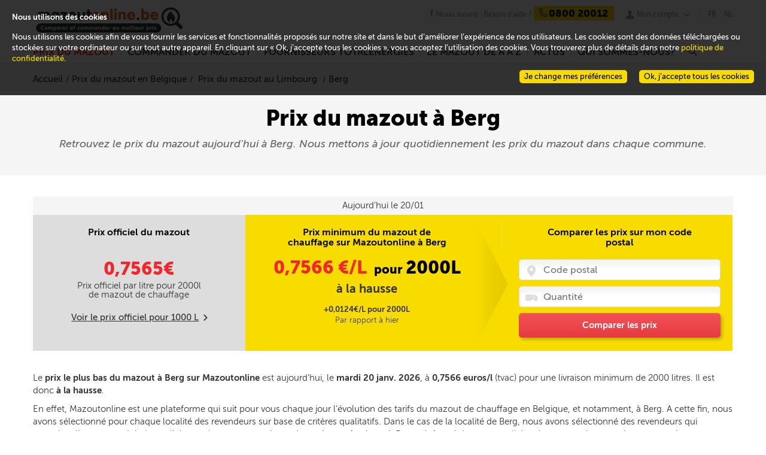

--- FILE ---
content_type: text/html; charset=utf-8
request_url: https://www.mazout-on-line.be/fr/prix-du-mazout-en-belgique/prix-du-mazout-dans-votre-ville/berg-3700
body_size: 17377
content:
<!DOCTYPE html><html lang="fr" data-lang="fr-BE"><head><meta charset="utf-8" /><meta name="viewport" content="width=device-width, initial-scale=1" /><title>Prix du mazout à Berg : 0,7566 €/litre</title><meta name="description" content="Tous les jours le prix du mazout à Berg sur Mazoutonline.be. Achetez votre mazout au meilleur moment et faîtes des économies !" /><meta http-equiv="X-UA-Compatible" content="IE=edge" /><!--[if lt IE 9]><script crossorigin="anonymous" integrity="sha256-oS8HmMogfhbJtbkwDjO9YIok2ILK/MxUZJGAkB9cYhI=" src="/scripts/ie8.min-h-edacb033.js"></script><script crossorigin="anonymous" integrity="sha256-ixzZDyJh1+9XkSTiMmBVkfUsLFn7Ivp0mECI4frnkEQ=" src="/scripts/externals-frontoffice/ie-html5-h-a3b17a19.js"></script><link crossorigin="anonymous" href="/css/common-ie8-h-473d5ab2.css" integrity="sha256-zpXZFyA0EUMEBFLrAzkaiHTYljbyM1muvBOS+69/u0Q=" rel="stylesheet" /></link><![endif]--> <!--[if lt IE 10]><script crossorigin="anonymous" integrity="sha256-xeuhDdFRqXHolUNW6Ou1TQ21lvL27rQiWf0WDjDVcyo=" src="/scripts/externals-frontoffice/placeholder-h-f9a839e8.js"></script><script crossorigin="anonymous" integrity="sha256-DH7u/KaProT+pVaQJr0RAdfUwylzQoYtLbWMVaZU21Q=" src="/scripts/ie9.min-h-36361feb.js"></script><![endif]--><style type="text/css">@font-face{font-family:total;src:url("/fonts/total-v-2.eot");src:url("/fonts/total-v-2.eot?#iefix") format("embedded-opentype"),url("/fonts/total-v-2.woff") format("woff"),url("/fonts/total-v-2.ttf") format("truetype"),url("/fonts/total-v-2.#total") format("svg");font-weight:normal;font-style:normal}</style><link rel="alternate" href="/fr/prix-du-mazout-en-belgique/prix-du-mazout-dans-votre-ville/berg-3700" hreflang="fr-be" /><link rel="alternate" href="/nl/mazoutprijs-in-belgie/mazoutprijs-in-uw-stad/berg-3700" hreflang="nl-be" /><script type="application/ld+json">
    {  "@context" : "http://schema.org",
    "@type" : "WebSite",
    "name" : "www.mazout-on-line.be",
    "alternateName" : "Comparer et commander au meilleur prix",
    "url" : "https://www.mazout-on-line.be"
    }
    {  "@context" : "http://schema.org",
    "@type" : "Organization",
    "name" : "www.mazout-on-line.be",
    "url" : "https://www.mazout-on-line.be",
    "logo" : "https://www.mazout-on-line.be/images/design/logo-mol-fr.svg",
    }
    { "@context" : "http://schema.org"",
    "@type" : "Organization"",
    "name" : "www.mazout-on-line.be"",
    "url" : "https://www.mazout-on-line.be",
    "sameAs" : [ "http://www.facebook.com",
    "http://www.twitter.com"]
    }
</script><link crossorigin="anonymous" href="/bootstrap/css/bootstrap.min-h-3bc9cff3.css" integrity="sha256-c8IPYGtnmAsxJ2fBu2rQhRzERvMxuLCOBqvoupUBUts=" rel="stylesheet" /><link crossorigin="anonymous" href="/css/frontoffice.min-h-21a3f7bd.css" integrity="sha256-umMUECoSCvrtp30x4pbPnCXUIz4ALxPwRnaWGLL1BO0=" rel="stylesheet" /><script crossorigin="anonymous" integrity="sha256-a4jx85qGmjSQ+xnaEEfAfkd2ZIPCmttpxYql1qqlyec=" src="/scripts/polyfill.min-h-b40d4a7f.js"></script><link rel="apple-touch-icon" sizes="57x57" href="/apple-touch-icon-57x57-h-40C61C62.png" /><link rel="apple-touch-icon" sizes="60x60" href="/apple-touch-icon-60x60-h-BE2EBECF.png" /><link rel="apple-touch-icon" sizes="72x72" href="/apple-touch-icon-72x72-h-55550AC2.png" /><link rel="apple-touch-icon" sizes="76x76" href="/apple-touch-icon-76x76-h-1B21F17D.png" /><link rel="apple-touch-icon" sizes="114x114" href="/apple-touch-icon-114x114-h-82588C5D.png" /><link rel="apple-touch-icon" sizes="120x120" href="/apple-touch-icon-120x120-h-8E8A1352.png" /><link rel="apple-touch-icon" sizes="144x144" href="/apple-touch-icon-144x144-h-EDB3BB1B.png" /><link rel="apple-touch-icon" sizes="152x152" href="/apple-touch-icon-152x152-h-5B77B4C2.png" /><link rel="apple-touch-icon" sizes="180x180" href="/apple-touch-icon-180x180-h-B8673591.png" /><link rel="icon" type="image/png" href="/favicon-32x32-h-627800C0.png" sizes="32x32" /><link rel="icon" type="image/png" href="/favicon-194x194-h-1E781B71.png" sizes="194x194" /><link rel="icon" type="image/png" href="/favicon-96x96-h-A18ED434.png" sizes="96x96" /><link rel="icon" type="image/png" href="/android-chrome-192x192-h-C1492D20.png" sizes="192x192" /><link rel="icon" type="image/png" href="/favicon-16x16-h-13B76F97.png" sizes="16x16" /><link rel="manifest" href="/Manifest/manifest-h-35B363DE.json" /><meta name="msapplication-TileColor" content="#da532c" /><meta name="msapplication-TileImage" content="/mstile-144x144-h-C97B47FD.png" /><meta name="theme-color" content="#ffffff" /><script crossorigin="anonymous" integrity="sha256-UuY4Fti2efQtmTvkkruZxxMGfAKN+HAy2P1UtN3nTj8=" src="/scripts/jquery-1.10.2.min-h-1dada6b1.js"></script><script crossorigin="anonymous" integrity="sha256-xNBpvv/4tkEEK6+SwkD0kV03boD3Cl0bJNHzGCpstEM=" src="/scripts/jquery-ui.min-h-ac004d30.js"></script><link crossorigin="anonymous" href="/css/cookie-law.min-h-23b16e04.css" integrity="sha256-nASSnvpCiSe6TqYlAz1b1t2MAR8Qaqn+GFwjUwq1MQk=" rel="stylesheet" /></head><body data-host="https://logs1406" data-key="561890" data-lang="1" data-xtcore="xtcore.js" data-screen-set="mazout-online-prod-RegistrationLogin"><div class="helpdesk-chat" data-lang=""></div><div class="notifications"><ul></ul><span data-message-id="loadPage">Une erreur technique est survenue lors de l&#39;ex&#233;cution de la page</span></div><header class="main-size" itemscope="itemscope" itemtype="http://schema.org/Corporation"><a class="mobile-burger" href="#" rel="nofollow"><div>x</div></a> <a class="mobile-account" href="#" rel="nofollow"><div>u</div></a>  <a class="mobile-facebook" href="https://www.facebook.com/mazoutonline/" rel="nofollow"><div>j</div></a> <a class="logo" itemprop="url" href="/fr/"> <img itemprop="logo" src="/images/design/logo-mol-fr-h-67718F9E.svg" alt="Comparer et commander au meilleur prix" /> </a><aside><a class="facebook-link" href="https://www.facebook.com/mazoutonline/" target="_blank"><span>Nous suivre</span></a> <span class="help"> <span itemprop="name" class="help-name">Mazoutonline</span> <span class="help-text">Besoin d&#39;aide ?</span> <span itemprop="telephone" class="help-phone"><span>0800 20012</span></span> </span> <span class="my-account"><ul class="menu-account no-popup"><li><span> <a href="#" rel="nofollow" class="popin-link" data-popin="login"> Mon compte </a> </span> <span></span><ul></ul></li></ul></span> <span class="language-selector"> <span> <a class="selector current-language" href="/fr/prix-du-mazout-en-belgique/prix-du-mazout-dans-votre-ville/berg-3700">FR</a> <a href="/nl/mazoutprijs-in-belgie/mazoutprijs-in-uw-stad/berg-3700">NL</a> </span> </span></aside></header><nav class="main-size main-menu"><div><div class="mobile-help"><div class="help"><div class="mobile-search"><input type="search" placeholder="Rechercher" /> <a href="/fr/recherche/"><span>r</span></a></div><div class="language-selector-nav"><a class="active" href="/fr/prix-du-mazout-en-belgique/prix-du-mazout-dans-votre-ville/berg-3700">FR</a> <a href="/nl/mazoutprijs-in-belgie/mazoutprijs-in-uw-stad/berg-3700">NL</a></div><span class="help-text">Besoin d&#39;aide ?</span> <span class="help-phone phone-clickable-mobile"> <span> <tel>0800 20012</tel> </span> </span></div></div><ul class="menu"><li id="2723"><a href="/fr/prix-du-mazout-en-belgique/" class="red-link desktop-menu selected-link">Prix du mazout</a> <a href="#" class="red-link mobile-menu" onclick="displayFrontMenu($('#2723'))">Prix du mazout</a> <span></span><ul><li class="submenu-3-zones submenu-price-fuel submenu-price-fuel-fr"><ul><li><a href="/fr/prix-du-mazout-en-belgique/">Prix du mazout aujourd&#39;hui</a></li><li><a href="/fr/prix-du-mazout-en-belgique/prix-officiel-du-mazout/">Prix officiel du mazout</a></li><li><a href="/fr/prix-du-mazout-en-belgique/decomposition-du-prix-du-mazout/">D&#233;composition du prix du mazout</a></li><li><a href="/fr/prix-du-mazout-en-belgique/evolution-et-prevision-du-prix-du-mazout/">Evolution et pr&#233;vision du prix du mazout</a></li><li><a href="/fr/prix-du-mazout-en-belgique/comparer-les-prix-du-mazout/">Comparer les prix du mazout</a></li></ul><ul class="sub-price-chart"><li><strong class="oil-price-evolution-title"> Evolution du prix officiel du mazout </strong><div class="widget-pricehistorychart" data-month-labels="janv.|févr.|mars|avr.|mai|juin|juil.|août|sept.|oct.|nov.|déc." data-official-price="Prix du mazout" data-bigview="False" data-hidenewslettersubscribe="" data-showinfopriceexpert="" data-showrange="True" data-webserviceurl="" data-hidepriceevolutiondetails="" data-cityid="" data-quarter="True"><div><div class="graph"><canvas class="widget-pricehistorychart-chart"></canvas> <select style="display:none"><option value="Month">1 mois</option><option value="Quarter" selected="selected">3 mois</option><option value="Half">6 mois</option><option value="Year">1 an</option><option value="ThreeYears">3 ans</option><option value="FiveYears">5 ans</option></select><div class="widget-pricehistorychart-tooltip"></div></div></div><div class="widget-pricehistorychart-footer"><div>Par rapport &#224; la semaine derni&#232;re :<br /> <strong> Prix en hausse <span>0,7565€</span><sub>/l</sub> <b data-icon="k"></b> </strong></div></div></div><script type="text/x-jsrender" id="legend-template">
    {{for Series}}
    <span class="legend-line" style="border-bottom-color:{{:Color}}; border-bottom-width:{{:LineWidth}}px"></span>
    <span class="legend-label">{{:Name}}</span>
    {{/for}}
</script></li><li></li></ul><ul class="sub-suppliers-finder-form"><li><div class="widget-suppliersfinderform widget-suppliersfinderform-mini"><span class="headline"> <strong> </strong> </span> <span class="sub-headline"> <strong>Prix du mazout pr&#232;s de chez vous</strong> </span><form class="validate" id="filterForm"><p class="beforeCP"><span class="zipcode"> <input id="widget-suppliersfinderform-2 widget-suppliersfinderform-mini-zipcode-2" name="widget-suppliersfinderform-2 widget-suppliersfinderform-mini-zipcode-2" class="text-box text-box-size-1 error-tablet-bottom error-mobile-bottom error-bottom" type="number" pattern="\d*" placeholder="Code postal" required="required" data-rule-required="true" data-rule-digits="true" data-rule-range="1000,9999" data-msg-range="Code postal incorrect" data-rule-check-zipcode="true" /> </span></p><p class="afterCP" hidden="hidden"><a href="#" rel="nofollow" class="quantityButton minus" style="text-decoration:none"> <span> - </span> </a> <span class="quantity"> <input name="widget-suppliersfinderform-2 widget-suppliersfinderform-mini-quantity-2" id="widget-suppliersfinderform-2 widget-suppliersfinderform-mini-quantity-2" class="text-box text-box-size-1 error-tablet-bottom error-mobile-bottom error-bottom" type="number" pattern="\d*" placeholder="Quantité" required="required" data-rule-required="true" data-rule-digits="true" data-rule-range="500,3000" data-msg-range="Veuillez entrer une quantité entre 500 et 2000L" /> <label class="quantityLabel">litres</label> </span> <a href="#" rel="nofollow" class="quantityButton plus" style="text-decoration:none"> <span> + </span> </a></p><p class="beforeCP"><a href="#" rel="nofollow" class="action-button-size-3 button-red search cp"> <span> Suivant </span> </a></p><p class="afterCP" hidden="hidden"><a href="/fr/voir-les-prix/" rel="nofollow" class="action-button-size-3 button-red search price"> <span> Comparer les prix </span> </a></p></form></div></li></ul></li></ul></li><li id="1977"><a href="/fr/commander-du-mazout/achat-de-mazout/" class="red-link desktop-menu">Commander du mazout</a> <a href="#" class="red-link mobile-menu" onclick="displayFrontMenu($('#1977'))">Commander du mazout</a> <span></span><ul><li class="submenu-3-zones submenu-order-fuel submenu-order-fuel-fr"><ul><li><a href="/fr/commander-du-mazout/achat-de-mazout/">Achat de mazout</a></li><li><a href="/fr/commander-du-mazout/livraison-de-mazout/">Livraison de mazout</a></li><li><a href="/fr/commander-du-mazout/commander-son-mazout-moins-cher/">Commande de mazout moins cher</a></li><li><a href="/fr/commander-du-mazout/quel-est-le-meilleur-moment-pour-commander/">Quel est le meilleur moment pour commander ?</a></li><li><a href="/fr/commander-du-mazout/mazout-pour-les-professionnels/">Mazout pour les professionnels</a></li><li><a href="/fr/commander-du-mazout/quel-mazout-choisir/">Quel mazout choisir ?</a></li><li><a href="/fr/commander-du-mazout/achat-groupe-de-mazout/">Achat group&#233; de mazout</a></li></ul><ul class="sub-how-to-order"><li><div><span class="headline"> Commander sur Mazoutonline<br />C'est très simple! </span><ul><li><span class="bullet">1</span> <span class="bullet-text">Vous comparez les prix et services des fournisseurs TotalEnergies près de chez vous</span></li><li><span class="bullet">2</span> <span class="bullet-text">Vous choississez le fournisseur TotalEnergies qui vous convient</span></li><li><span class="bullet">3</span> <span class="bullet-text">Vous convenez des modalités de livraison avec votre fournisseur TotalEnergies</span></li></ul><img data-lazy="" class="order" data-src="/images/design/order-fr-h-6C5AA86C.svg" alt="Je commande" /> <img data-lazy="" class="order-arrow" data-src="/images/design/order-arrow-h-9F50DBAB.svg" /></div></li></ul><ul class="sub-suppliers-finder-form"><li><div class="widget-suppliersfinderform widget-suppliersfinderform-mini"><span class="headline"> <strong> </strong> </span> <span class="sub-headline"> <strong>Prix du mazout pr&#232;s de chez vous</strong> </span><form class="validate" id="filterForm"><p class="beforeCP"><span class="zipcode"> <input id="widget-suppliersfinderform-1 widget-suppliersfinderform-mini-zipcode-1" name="widget-suppliersfinderform-1 widget-suppliersfinderform-mini-zipcode-1" class="text-box text-box-size-1 error-tablet-bottom error-mobile-bottom error-bottom" type="number" pattern="\d*" placeholder="Code postal" required="required" data-rule-required="true" data-rule-digits="true" data-rule-range="1000,9999" data-msg-range="Code postal incorrect" data-rule-check-zipcode="true" /> </span></p><p class="afterCP" hidden="hidden"><a href="#" rel="nofollow" class="quantityButton minus" style="text-decoration:none"> <span> - </span> </a> <span class="quantity"> <input name="widget-suppliersfinderform-1 widget-suppliersfinderform-mini-quantity-1" id="widget-suppliersfinderform-1 widget-suppliersfinderform-mini-quantity-1" class="text-box text-box-size-1 error-tablet-bottom error-mobile-bottom error-bottom" type="number" pattern="\d*" placeholder="Quantité" required="required" data-rule-required="true" data-rule-digits="true" data-rule-range="500,3000" data-msg-range="Veuillez entrer une quantité entre 500 et 2000L" /> <label class="quantityLabel">litres</label> </span> <a href="#" rel="nofollow" class="quantityButton plus" style="text-decoration:none"> <span> + </span> </a></p><p class="beforeCP"><a href="#" rel="nofollow" class="action-button-size-3 button-red search cp"> <span> Suivant </span> </a></p><p class="afterCP" hidden="hidden"><a href="/fr/voir-les-prix/" rel="nofollow" class="action-button-size-3 button-red search price"> <span> Comparer les prix </span> </a></p></form></div></li></ul></li></ul></li><li id="2741"><a href="/fr/fournisseurs/" class="red-link desktop-menu">Fournisseurs TotalEnergies</a> <a href="#" class="red-link mobile-menu" onclick="displayFrontMenu($('#2741'))">Fournisseurs TotalEnergies</a> <span></span><ul><li class="submenu-3-zones submenu-supplier submenu-supplier-fr"><ul class="sub-suppliers-finder-form"><li><div class="widget-suppliersfinderform widget-suppliersfinderform-mini"><span class="headline"> <strong> </strong> </span> <span class="sub-headline"> <strong>Prix du mazout pr&#232;s de chez vous</strong> </span><form class="validate" id="filterForm"><p class="beforeCP"><span class="zipcode"> <input id="widget-suppliersfinderform-3 widget-suppliersfinderform-mini-zipcode-3" name="widget-suppliersfinderform-3 widget-suppliersfinderform-mini-zipcode-3" class="text-box text-box-size-1 error-tablet-bottom error-mobile-bottom error-bottom" type="number" pattern="\d*" placeholder="Code postal" required="required" data-rule-required="true" data-rule-digits="true" data-rule-range="1000,9999" data-msg-range="Code postal incorrect" data-rule-check-zipcode="true" /> </span></p><p class="afterCP" hidden="hidden"><a href="#" rel="nofollow" class="quantityButton minus" style="text-decoration:none"> <span> - </span> </a> <span class="quantity"> <input name="widget-suppliersfinderform-3 widget-suppliersfinderform-mini-quantity-3" id="widget-suppliersfinderform-3 widget-suppliersfinderform-mini-quantity-3" class="text-box text-box-size-1 error-tablet-bottom error-mobile-bottom error-bottom" type="number" pattern="\d*" placeholder="Quantité" required="required" data-rule-required="true" data-rule-digits="true" data-rule-range="500,3000" data-msg-range="Veuillez entrer une quantité entre 500 et 2000L" /> <label class="quantityLabel">litres</label> </span> <a href="#" rel="nofollow" class="quantityButton plus" style="text-decoration:none"> <span> + </span> </a></p><p class="beforeCP"><a href="#" rel="nofollow" class="action-button-size-3 button-red search cp"> <span> Suivant </span> </a></p><p class="afterCP" hidden="hidden"><a href="/fr/voir-les-prix/" rel="nofollow" class="action-button-size-3 button-red search price"> <span> Comparer les prix </span> </a></p></form></div></li></ul><ul><li><div><div>Fournisseurs de mazout TotalEnergies en Belgique</div><div class="home-city-card-container"><div class="home-city-card home-city-card-odd"><div><a href="/fr/prix-du-mazout-en-belgique/prix-du-mazout-dans-la-province-de-liege/"> <span class="bkg_hover"></span> <img data-lazy="" data-src="/media/1150/wide_liege-h-82F7C4B9.jpg" alt="mazout Liège" /><div class="city-name">Li&#232;ge</div><span class="suppliers"> 15 Fournisseurs </span> </a></div></div><div class="home-city-card home-city-card-even"><div><a href="/fr/prix-du-mazout-en-belgique/prix-du-mazout-dans-la-province-de-namur/"> <span class="bkg_hover"></span> <img data-lazy="" data-src="/media/1151/wide_namur-h-9FCD570A.jpg" alt="mazout Namur" /><div class="city-name">Namur</div><span class="suppliers"> 14 Fournisseurs </span> </a></div></div><div class="home-city-card home-city-card-odd"><div><a href="/fr/prix-du-mazout-en-belgique/prix-du-mazout-dans-la-province-danvers/"> <span class="bkg_hover"></span> <img data-lazy="" data-src="/media/1148/wide_antwerpen-h-56B51F2D.jpg" alt="mazout Anvers" /><div class="city-name">Anvers</div><span class="suppliers"> 8 Fournisseurs </span> </a></div></div><div class="home-city-card home-city-card-even"><div><a href="/fr/prix-du-mazout-en-belgique/prix-du-mazout-en-flandre-orientale/"> <span class="bkg_hover"></span> <img data-lazy="" data-src="/media/1155/wide_oostvlaanderen-h-AE544C6E.jpg" alt="mazout Flandre-Orientale" /><div class="city-name">Flandre-Orientale</div><span class="suppliers"> 16 Fournisseurs </span> </a></div></div></div></div><div class="clear show-all-suppliers"><a class="all-suppliers" href="/fr/fournisseurs/"> Voir tous les fournisseurs TotalEnergies </a></div></li></ul></li></ul></li><li id="1979"><a href="/fr/le-mazout-de-a-a-z/tout-savoir-sur-le-mazout/quest-ce-que-le-mazout/" class="red-link desktop-menu">Le mazout de A &#224; Z</a> <a href="#" class="red-link mobile-menu" onclick="displayFrontMenu($('#1979'))">Le mazout de A &#224; Z</a> <span></span><ul><li class="submenu-3-zones submenu-fuel-aaz submenu-fuel-aaz-fr"><ul><li id="2009" onclick="displayFontMenuLevel3($('#2009'))">Tout savoir sur le mazout</li><li><a href="/fr/le-mazout-de-a-a-z/tout-savoir-sur-le-mazout/quest-ce-que-le-mazout/">Qu&#39;est-ce-que le mazout ?</a></li><li><a href="/fr/le-mazout-de-a-a-z/tout-savoir-sur-le-mazout/les-proprietes-du-mazout/">Les propri&#233;t&#233;s du mazout</a></li><li><a href="/fr/le-mazout-de-a-a-z/tout-savoir-sur-le-mazout/le-mazout-et-les-autres-energies-de-chauffage/">Le mazout et les autres &#233;nergies de chauffage</a></li></ul><ul><li id="2010" onclick="displayFontMenuLevel3($('#2010'))">Produits et services</li><li><a href="/fr/le-mazout-de-a-a-z/produits-et-services/le-mazout-de-qualite-superieure/">Le mazout de qualit&#233; sup&#233;rieure</a></li><li><a href="/fr/le-mazout-de-a-a-z/produits-et-services/le-gasoil-diesel-extra/">Le Gasoil Diesel (Gasoil Extra)</a></li><li><a href="/fr/le-mazout-de-a-a-z/produits-et-services/mazout-avec-additifs/">Le mazout avec additifs </a></li><li><a href="/fr/le-mazout-de-a-a-z/produits-et-services/lentretien-de-chaudiere/">L&#39;entretien de chaudi&#232;re</a></li><li><a href="/fr/le-mazout-de-a-a-z/produits-et-services/le-nettoyage-de-cuve/">Nettoyage de sa cuve &#224; mazout : le bon r&#233;flexe</a></li></ul><ul><li id="2011" onclick="displayFontMenuLevel3($('#2011'))">Primes et r&#233;glementations</li><li><a href="/fr/le-mazout-de-a-a-z/primes-et-reglementations/primes-et-aides/">Primes et aides &#224; l&#39;&#233;nergie</a></li><li><a href="/fr/le-mazout-de-a-a-z/primes-et-reglementations/reglementations-et-securite/">R&#233;glementations et s&#233;curit&#233;</a></li></ul></li></ul></li><li id="2032"><a href="/fr/actualites/" class="red-link desktop-menu">Actus</a> <a href="#" class="red-link mobile-menu" onclick="displayFrontMenu($('#2032'))">Actus</a> <span></span><ul><li class="submenu-3-zones submenu-actus submenu-actus-fr"><ul><li>Tout savoir sur le mazout</li><li><a href="/fr/actualites/le-prix-du-mazout/">Le prix du mazout</a></li><li><a href="/fr/actualites/economies-denergie/">Economies d&#39;&#233;nergie</a></li><li><a href="/fr/actualites/equipement-de-chauffage-au-mazout/">Equipement de chauffage au mazout</a></li><li><a href="/fr/actualites/astuces-et-conseils/">Astuces et conseils</a></li><li><a href="/fr/actualites/actualites-mazoutonline/">Actualit&#233;s Mazoutonline</a></li></ul><ul><li>Derniers articles</li><li><div class="menu-article"><a href="/fr/actualites/astuces-et-conseils/votre-commande-de-mazout-en-ligne-rapide-et-en-toute-transparence/"> <img data-lazy="" data-src="/media/1618264/homme-femme.menu-h-1D9D0D14.jpg" alt="" /> </a> <span class="menu-article-title"><a href="/fr/actualites/astuces-et-conseils/votre-commande-de-mazout-en-ligne-rapide-et-en-toute-transparence/">Votre commande de mazout en ligne : rapide et en toute transparence</a></span> <span class="menu-article-intro">Commander du mazout n’a jamais &#233;t&#233; aussi efficace avec Mazoutonline. Notre plateforme a &#233;t&#233; &#233;tudi&#233;e pour vous permettre de commander votre carburant en toute transparence et avec une simplicit&#233; d&#233;concertante.</span> <span class="menu-article-more"> <a href="/fr/actualites/astuces-et-conseils/votre-commande-de-mazout-en-ligne-rapide-et-en-toute-transparence/"> Lire la suite </a> </span></div></li></ul><ul><li></li><li><div class="menu-article"><a href="/fr/actualites/astuces-et-conseils/mazout-ordinaire-ou-mazout-ultra-lequel-choisir/"> <img data-lazy="" data-src="/media/1618266/labo.menu-h-95441487.jpg" alt="" /> </a> <span class="menu-article-title"><a href="/fr/actualites/astuces-et-conseils/mazout-ordinaire-ou-mazout-ultra-lequel-choisir/">Mazout ordinaire ou mazout Ultra, lequel choisir ?</a></span> <span class="menu-article-intro">Aujourd’hui, se chauffer repr&#233;sente un certain budget. Faut-il choisir le mazout de chauffage le moins cher pour remplir sa cuve ? &#192; quels d&#233;tails devez-vous &#234;tre attentif ?</span> <span class="menu-article-more"> <a href="/fr/actualites/astuces-et-conseils/mazout-ordinaire-ou-mazout-ultra-lequel-choisir/"> Lire la suite </a> </span></div></li><li><a href="/fr/actualites/"> Voir tous les articles </a></li></ul></li></ul></li><li id="1995"><a href="/fr/qui-sommes-nous/pourquoi-choisir-mazoutonline/" class="red-link desktop-menu">Qui sommes-nous?</a> <a href="#" class="red-link mobile-menu" onclick="displayFrontMenu($('#1995'))">Qui sommes-nous?</a> <span></span><ul><li class="simple-menu"><a href="/fr/qui-sommes-nous/pourquoi-choisir-mazoutonline/">Pourquoi choisir Mazoutonline?</a></li><li class="simple-menu"><a href="/fr/qui-sommes-nous/contact/">Contact</a></li><li class="simple-menu"><a href="/fr/qui-sommes-nous/faq/">FAQ</a></li><li class="simple-menu"><a href="/fr/legalite/conditions-generales-dutilisation/">Conditions g&#233;n&#233;rales d&#39;utilisation</a></li></ul></li><li class="menu-search"><a class="menu-search-link" href="#" rel="nofollow"> r </a> <span></span><div class="menu-search-panel"><input type="search" class="menu-search-box text-box text-box-size-3" /> <a class="action-button-size-4 button-red menu-search-button" href="/fr/recherche/"> Rechercher </a></div></li></ul><div class="mobile-contact-us"><a href="/fr/qui-sommes-nous/contact/" rel="nofollow" class="action-button-size-2 button-red"> <span> Nous contacter </span> </a></div></div></nav> <nav class="main-size account-menu"><div style="position:absolute;right:0"><ul class="menu"><li><a href="#" class="popin-link" data-popin="login">Connexion</a></li></ul></div></nav><section><div class="ProductPrice ProductPriceCity" id="productPriceCity" data-cityid="59063"><div class="full-size header_productprice"><div class="main-size"><ol itemscope="itemscope" itemtype="http://schema.org/BreadcrumbList" class="breadcrumb"><li itemprop="itemListElement" itemscope="itemscope" itemtype="http://schema.org/ListItem"><a href="/" itemprop="item"><span itemprop="name">Accueil</span></a><meta itemprop="position" content="1" /></li><li itemprop="itemListElement" itemscope="itemscope" itemtype="http://schema.org/ListItem"><a href="/fr/prix-du-mazout-en-belgique/" itemprop="item"><span itemprop="name">Prix du mazout en Belgique</span></a><meta itemprop="position" content="2" /></li><li itemprop="itemListElement" itemscope="itemscope" itemtype="http://schema.org/ListItem"><a href="/fr/prix-du-mazout-en-belgique/prix-du-mazout-au-limbourg/" itemprop="item"> <span itemprop="name">Prix du mazout au Limbourg</span> </a><meta itemprop="position" content="3" /></li><li itemprop="itemListElement" itemscope="itemscope" itemtype="http://schema.org/ListItem" class="active"><span itemprop="name">Berg</span><meta itemprop="position" content="4" /></li></ol><h1>Prix du mazout à Berg</h1><p>Retrouvez le prix du mazout aujourd'hui à Berg. Nous mettons à jour quotidiennement les prix du mazout dans chaque commune.</p></div></div><div class="main-size"><section id="officialPriceWidget" class="OfficalPrice"><header>Aujourd&#39;hui le 20/01</header><div class="ProductPrice1000L"><h2>Prix officiel du mazout</h2><div class="price"><a href="/fr/voir-les-prix/" data-zipcode="3700" class="price-link"><span id="price"></span></a></div><div class="resum">Prix officiel par litre pour <span id="currentQuantity"></span>l de mazout de chauffage</div><div class="link"><a id="switchQuantity" href="#">Voir le prix officiel pour <span id="altQuantity"></span> L</a><span>m</span></div></div><div><h2>Prix minimum du mazout de chauffage sur Mazoutonline &#224; Berg</h2><div itemprop="offers" itemscope="itemscope" itemtype="http://schema.org/Offer" class="price"><a href="/fr/voir-les-prix/" data-zipcode="3700" class="price-link"> <span itemprop="price" class="current-price">0,7566</span> €/L </a> <span>pour</span>2000L</div><div class="report"><div class="ReportEvolution">&#224; la hausse</div><p>+0,0124€/L pour 2000L <span>Par rapport &#224; hier</span></p></div></div><div class="search"><h2>Comparer les prix sur mon code postal</h2><form id="filterForm"><div class="search-field"><span class="cp"><input placeholder="Code postal" name="zipcode" class="error-tablet-bottom error-mobile-bottom error-floating-left" id="zipcodeInput" type="number" pattern="\d*" data-rule-required="true" data-rule-minlength="4" data-rule-maxlength="4" data-rule-digits="true" data-rule-check-zipcode="true" /></span> <span class="qty"><input placeholder="Quantité" name="quantity" class="error-tablet-bottom error-mobile-bottom error-floating-left" id="quantityInput" type="number" pattern="\d*" data-rule-required="true" data-rule-range="500,3000" /></span> <a id="searchPrices" class="button-red" rel="nofollow" href="/fr/voir-les-prix/">Comparer les prix</a></div></form></div></section><div class="content-txt"><p>Le <b>prix le plus bas du mazout à Berg sur Mazoutonline</b> est aujourd’hui, le <b>mardi 20 janv. 2026</b>, à <b>0,7566 euros/l</b> (tvac) pour une livraison minimum de 2000 litres. Il est donc <b>à la hausse</b>.</p><p>En effet, Mazoutonline est une plateforme qui suit pour vous chaque jour l’&#233;volution des tarifs du mazout de chauffage en Belgique, et notamment, &#224; Berg. A cette fin, nous avons s&#233;lectionn&#233; pour chaque localit&#233; des revendeurs sur base de crit&#232;res qualitatifs. Dans le cas de la localit&#233; de Berg, nous avons s&#233;lectionn&#233; des revendeurs qui pouvaient livrer un produit de qualit&#233; et toujours avec un niveau de service professionnel. Restez inform&#233; de nos actualit&#233;s prix en vous abonnant &#224; notre newsletter.</p><p>Notez qu’il s’agit d’un prix du mazout minimum, communiqu&#233; &#224; titre informatif. Le tarif final sera celui indiqu&#233; lors de votre achat.</p></div><section id="list-suppliers" class="list-Suppliers"></section><div><h2>Evolution du prix du mazout &#224; Berg</h2><div class="widget-pricehistorychart" data-month-labels="janv.|févr.|mars|avr.|mai|juin|juil.|août|sept.|oct.|nov.|déc." data-official-price="Prix du mazout" data-bigview="True" data-hidenewslettersubscribe="True" data-showinfopriceexpert="" data-showrange="True" data-webserviceurl="/umbraco/api/PriceHistoryChartApi/GetHistoryForCity" data-hidepriceevolutiondetails="True" data-cityid="59063" data-quarter="True"><div><div class="graph"><canvas class="widget-pricehistorychart-chart"></canvas> <select style="display:none"><option value="Month">1 mois</option><option value="Quarter" selected="selected">3 mois</option><option value="Half">6 mois</option><option value="Year">1 an</option><option value="ThreeYears">3 ans</option><option value="FiveYears">5 ans</option></select><div class="widget-pricehistorychart-tooltip"></div></div></div><div class="legend"></div></div><script type="text/x-jsrender" id="legend-template">
    {{for Series}}
    <span class="legend-line" style="border-bottom-color:{{:Color}}; border-bottom-width:{{:LineWidth}}px"></span>
    <span class="legend-label">{{:Name}}</span>
    {{/for}}
</script></div><div class="featured-snippet"><h2>Prix du mazout de chauffage aujourd&#39;hui &#224; Berg</h2><table><thead><tr><th>Date</th><th class="taRight">Prix officiel (€/L)</th><th class="taRight">Mois dernier (€/L)</th><th class="taRight">Année dernière (€/L)</th></tr></thead><tbody><tr><td>20/01/2026</td><td class="taRight">0,7565</td><td class="taRight">0,7146</td><td class="taRight">0,9311</td></tr><tr><td>19/01/2026</td><td class="taRight">0,7440</td><td class="taRight">0,7155</td><td class="taRight">0,9311</td></tr><tr><td>18/01/2026</td><td class="taRight">0,7440</td><td class="taRight">0,7074</td><td class="taRight">0,9311</td></tr><tr><td>17/01/2026</td><td class="taRight">0,7440</td><td class="taRight">0,7211</td><td class="taRight">0,9340</td></tr><tr><td>16/01/2026</td><td class="taRight">0,7586</td><td class="taRight">0,7289</td><td class="taRight">0,9203</td></tr><tr><td>15/01/2026</td><td class="taRight">0,7542</td><td class="taRight">0,7317</td><td class="taRight">0,9338</td></tr><tr><td>14/01/2026</td><td class="taRight">0,7279</td><td class="taRight">0,7317</td><td class="taRight">0,9040</td></tr></tbody></table></div><section class="recommendedcontent"><h2>Tout savoir sur le prix du mazout</h2><article><a href="/fr/prix-du-mazout-en-belgique/prix-officiel-du-mazout/"> <img data-lazy="" data-src="/media/1243/prixofficieldumazout.menu-h-B6E79EA1.jpg" alt="Prix officiel du mazout " /> </a><h3><a href="/fr/prix-du-mazout-en-belgique/prix-officiel-du-mazout/">Prix officiel du mazout</a></h3><p>Quotidiennement, l’Etat fixe un prix officiel du mazout, son prix maximal de vente. Il garantit l’approvisionnement du pays et renforce la stabilit&#233; des prix.</p></article><article><a href="/fr/prix-du-mazout-en-belgique/decomposition-du-prix-du-mazout/"> <img data-lazy="" data-src="/media/1244/compositionprixmazout.menu-h-0A6CF6F7.jpg" alt="Décomposition prix officiel du mazout" /> </a><h3><a href="/fr/prix-du-mazout-en-belgique/decomposition-du-prix-du-mazout/">D&#233;composition du prix du mazout</a></h3><p>D&#233;couvrez les nombreux composants du prix officiel du mazout de chauffage, prix maximum auquel votre fournisseur peut facturer le combustible.</p></article><article><a href="/fr/prix-du-mazout-en-belgique/comparer-les-prix-du-mazout/"> <img data-lazy="" data-src="/media/1246/comparerprixavantdacheter.menu-h-1292472C.jpg" alt="" /> </a><h3><a href="/fr/prix-du-mazout-en-belgique/comparer-les-prix-du-mazout/">Comparer les prix du mazout</a></h3><p>Avant d’acheter, comparez les prix du mazout en tenant compte de la qualit&#233; du produit, du s&#233;rieux et de la flexibilit&#233; du fournisseur</p></article></section><div class="suppliers-cities"><h2>Les 10 villes les plus proches&gt;&gt;</h2><div class="ListCity"><ul><li class="column-0"><a href="/fr/prix-du-mazout-en-belgique/prix-du-mazout-dans-votre-ville/diets-heur"> Diets-Heur </a></li><li class="column-0"><a href="/fr/prix-du-mazout-en-belgique/prix-du-mazout-dans-votre-ville/haren-3700"> Haren </a></li></ul><ul><li class="column-1"><a href="/fr/prix-du-mazout-en-belgique/prix-du-mazout-dans-votre-ville/henis"> Henis </a></li><li class="column-1"><a href="/fr/prix-du-mazout-en-belgique/prix-du-mazout-dans-votre-ville/kolmont-3700"> Kolmont </a></li></ul><ul><li class="column-2"><a href="/fr/prix-du-mazout-en-belgique/prix-du-mazout-dans-votre-ville/koninksem"> Koninksem </a></li><li class="column-2"><a href="/fr/prix-du-mazout-en-belgique/prix-du-mazout-dans-votre-ville/lauw"> Lauw </a></li></ul><ul><li class="column-3"><a href="/fr/prix-du-mazout-en-belgique/prix-du-mazout-dans-votre-ville/mal"> Mal </a></li><li class="column-3"><a href="/fr/prix-du-mazout-en-belgique/prix-du-mazout-dans-votre-ville/neerrepen"> Neerrepen </a></li></ul><ul><li class="column-4"><a href="/fr/prix-du-mazout-en-belgique/prix-du-mazout-dans-votre-ville/nerem"> Nerem </a></li><li class="column-4"><a href="/fr/prix-du-mazout-en-belgique/prix-du-mazout-dans-votre-ville/s-herenelderen"> S Herenelderen </a></li></ul></div></div></div></div><script type="text/x-jsrender" id="list-suppliers-template">
    <h2>Fournisseurs de mazout qui livrent &#224; Berg</h2>

    <span>
        {{if (Suppliers.length > 0)}}
        ({{:Suppliers.length}}
        {{if (Suppliers.length > 1)}}
        distributeurs trouv&#233;s)
        {{else}}
        {{if (Suppliers.length == 1)}}distributeur trouv&#233;){{/if}}
        {{/if}}
        {{/if}}
    </span>
    <!--Article full-->
    {{for Suppliers}}
    <article>
        <div class="info-supplier">
            <div class="img">{{if ImageUrl}}<img src="{{:ImageUrl}}">{{/if}}</div>
            <h3><a data-pdtd-href="/fr/fournisseurs/fournisseur/{{:NameSlug}}"><span class="name">{{:Name}}</span></a></h3>
            <address><span>{{:Address}}</span></address>

            <!--Slider-->
            <div class="bkg-slider big">
                <div class="slider">
                    <div class="swiper-container">
                        <!-- Additional required wrapper -->
                        <div class="swiper-wrapper">
                            {{for Options}}
                            <!-- Slides 01-->
                            <div class="swiper-slide">
                                <div>
                                    <img class="picto swiper-lazy" data-src="{{:PictoUrl}}" data-srcset="{{:Picto2XUrl}}" />
                                    <div class="swiper-lazy-preloader"></div>
                                    <span class="label">{{:OptionName}}</span>
                                    <div class="price">
                                        {{if Price == 0}}
                                        Gratuit
                                        {{else}}
                                        {{if Price < 0}}
                                        -
                                        {{else}}
                                        +
                                        {{/if}}
                                        {{currency2absolute:Price}}€
                                        {{/if}}
                                    </div>
                                </div>
                            </div>
                            {{/for}}
                        </div>
                    </div>

                    <a href="#" class="button-prev">w</a>
                    <a href="#" class="button-next">m</a>
                </div>
                <!--End Slider-->

            </div>
        </div>
        <div class="rating-supplier">
            <h3>Les avis de nos clients</h3>
            {{if RatingInfo.ReviewCount > 0}}
            <div class="stars big" itemprop="reviewRating" itemscope="" itemtype="http://schema.org/Rating">
                <span class="rating-value" itemprop="ratingValue">4</span>
                <meta itemprop="worstRating" content="1">
                <meta itemprop="bestRating" content="5">
                {{for RatingInfo.SupplierRatingDots}}
                    {{if value == '1'}}<span class="yellow-star">C</span>{{/if}}
                    {{if value == '0.5'}}<span class="grey-star">i<span class="half-star">@</span></span>{{/if}}
                    {{if value == '0'}}<span class="grey-star">C</span>{{/if}}
                {{/for}}
                <span class="opinion">
                    ({{:RatingInfo.AverageRating}}/5 sur {{:RatingInfo.ReviewCount}} avis)
                </span>
            </div>
            {{for RatingInfo.Reviews}}
            <div class="testimonial">
                <div class="name">
                    <span>{{:FirstName}} {{:LastName}}, </span><span class="city">{{:City}}</span>
                </div>
                <div class="stars big" itemprop="reviewRating" itemscope="" itemtype="http://schema.org/Rating">
                    <span class="rating-value" itemprop="ratingValue">4</span>
                    <meta itemprop="worstRating" content="1">
                    <meta itemprop="bestRating" content="5">
                    {{for SupplierRatingDots}}
                    <span class="{{if value == '1'}}yellow-star{{else}}grey-star{{/if}}">C</span>{{/for}}
                </div>
                <p>
                    <span class="rating-comment">{{:Comment}}</span>
                    <span class="date">{{date:Date}}</span>
                </p>
            </div>
            {{/for}}
            {{else}}
            Aucun avis &#224; ce jour
            {{/if}}
        </div>
        <div class="rating-action">
            <a class="button-red" data-pdtd-href="/fr/fournisseurs/fournisseur/{{:NameSlug}}?zipcode=3700&quantity=1000">
                Voir les prix
            </a>
        </div>

    </article>
    {{/for}}
</script></section><footer><div class="footer-links full-size"><div class="footer-links-content"><div class="main-size"><div class="infos-mol"><a class="logo" href="/fr/"> <img data-lazy="" class="footer-logo" data-src="/images/design/logo-mol-fr-h-67718F9E.svg" alt="Comparer et commander au meilleur prix" /> </a><div class="footer-address">Mazoutonline <br />1, Boulevard Anspach<br />B-1000 Bruxelles <br /></div><p></p><p>Inscrite &#224; la BCE sous le num&#233;ro 0403.063.902</p><p>TVA : BE0403.063.902</p><a href="mailto:info@mazout-on-line.be" target="_blank">info@mazout-on-line.be</a></div><div class="help"><div class="need-help">Besoin d&#39;aide ?</div><div class="customer-service">Notre Help Desk est &#224; votre disposition</div><div class="need-help-phone"><span class="phone-hours-content" itemscope="itemscope" itemtype="http://schema.org/Corporation"> <tel class="phone-number phone-clickable-mobile" itemprop="telephone">0800 20012</tel> <span class="phone-hours">Lundi - Vendredi: 9h-17h</span> </span></div><div class="contact-link"><span><a href="/fr/qui-sommes-nous/contact/">Envoyez nous un e-mail</a></span></div><div class="faq-link"><span><a href="/fr/qui-sommes-nous/faq/">FAQ (Foire aux questions)</a></span></div></div><ul class="links-zone1"><li class="first-level-links"><a href="/fr-bo/connexion/">Acc&#232;s revendeurs</a></li><li class="first-level-links"><div>L&#233;galit&#233;</div><ul class="second-level-links"><li><a href="/fr/legalite/conditions-generales-dutilisation/">Conditions g&#233;n&#233;rales d&#39;utilisation</a></li><li><a href="/fr/legalite/credits/">Cr&#233;dits</a></li><li><a href="/fr/legalite/confidentialite-donnees-personnelles/">Confidentialit&#233; - donn&#233;es personnelles</a></li></ul></li></ul><ul class="links-zone2"><li class="first-level-links"><div>Votre compte Client</div><ul class="second-level-links"><li><a href="#" class="popin-link" data-popin="login"> Connexion </a></li><li><a href="#" class="popin-link" data-popin="login">Gestion de mon compte</a></li><li><a href="#" class="popin-link" data-popin="login">Avis - Commentaires</a></li><li><a href="#" class="popin-link" data-popin="login">Ma Citerne</a></li></ul></li></ul><div class="account-social"><div class="social"><div class="social-links"><div class="follow-us">Nous suivre</div><ul class="second-level-links"><li><a class="social-link facebook-link" href="https://www.facebook.com/mazoutonline/" target="_blank"><span>Facebook</span></a></li></ul></div><a href="/fr/newsletter-abonnement/">S&#39;inscrire &#224; la newsletter</a></div></div><div class="clear"></div></div><div class="mobile-lang-selector"><span class="language-selector"> <span> <a class="selector current-language" href="/fr/prix-du-mazout-en-belgique/prix-du-mazout-dans-votre-ville/berg-3700">FR</a> <a href="/nl/mazoutprijs-in-belgie/mazoutprijs-in-uw-stad/berg-3700">NL</a> </span> </span></div></div></div><div class="footer-copyright main-size"><nav class="footer-menu"><ul><li><a href="/fr/prix-du-mazout-en-belgique/">Prix du mazout</a></li><li><a href="/fr/commander-du-mazout/achat-de-mazout/">Commander du mazout</a></li><li><a href="/fr/fournisseurs/">Fournisseurs TotalEnergies</a></li><li><a href="/fr/le-mazout-de-a-a-z/tout-savoir-sur-le-mazout/quest-ce-que-le-mazout/">Le mazout de A &#224; Z</a></li><li><a href="/fr/actualites/">Actus</a></li><li><a href="/fr/qui-sommes-nous/pourquoi-choisir-mazoutonline/">Qui sommes-nous?</a></li><li><a href="/fr/plan-du-site/">Plan du site</a></li></ul></nav><div class="clear"><span class="total-service"> <span>Un service propos&#233; par</span> <img data-lazy="" data-src="/images/design/logo_total-h-9E053415.png" data-srcset="/images/design/logo_total@2x-h-7785B790.png" alt="Total" /> </span> <span class="copyright"> Mazoutonline est spécialisé dans l'offre de mazout domestique en ligne (gasoil de chauffage). &copy; Mazoutonline 2023, tous droits réservés </span></div></div></footer><div hidden="hidden" id="chatbot-container" class="chatbot-container compact"><button id="chatbot-toggle" class="chatbot-bubble"> 💬 </button><div class="chatbot-full"><header class="chatbot-header"><img class="chatbot-img" itemprop="logo" src="/images/design/logo-mol-chat.svg" alt="Logo chatbot" /></header><main class="chatbot-messages"><div class="chatbot-message-container"></div></main><footer class="chatbot-footer"><form method="post" action="#"><input type="text" name="message" placeholder="" autocomplete="off" /> <button type="submit" class="chatbot-button"> <svg xmlns="http://www.w3.org/2000/svg" viewBox="0 0 24 24" fill="currentColor" class="chatbot-icon"><path d="M3.478 2.404a.75.75 0 0 0-.926.941l2.432 7.905H13.5a.75.75 0 0 1 0 1.5H4.984l-2.432 7.905a.75.75 0 0 0 .926.94 60.519 60.519 0 0 0 18.445-8.986.75.75 0 0 0 0-1.218A60.517 60.517 0 0 0 3.478 2.404Z" /></svg> </button></form></footer></div></div><script>var errorMessage="";var errorOverload="";</script><div class="popin popin-login" data-popin="login" data-logged-url="/fr/compte-client/vos-commandes/"><div class="popin-header"><span> Connexion </span> <span class="close-cross">y</span></div><div class="popin-content" id="header-login-screen"></div></div><div class="popin popin-share-by-mail" data-popin="share-by-mail"><div class="popin-header">Invitez vos amis sur Mazoutonline <span class="close-cross"> y </span></div><div class="popin-content"><form class="validate share-by-mail-form" novalidate="novalidate"><ol><li><label for="popinFriendEmail">Indiquez l&#39;adresse e-mail de votre ami</label><div class="input-container"><input id="popinFriendEmail" name="Email" type="email" class="text-box text-box-size-3 error-floating-right error-tablet-bottom error-mobile-bottom" placeholder="Adresse e-mail" required="required" data-rule-email="true" /></div></li><li><label for="popinFromFriend">De la part de</label><div class="input-container"><input id="popinFromFriend" name="FromFriend" type="text" class="text-box text-box-size-3 error-floating-right error-tablet-bottom error-mobile-bottom" placeholder="Votre nom" required="required" /></div></li><li><a href="#" class="close-popin cancel-link text-link" style="text-align:right;color:black;display:inline-block;width:49%;text-decoration:underline;padding-right:10px">Annuler</a> <a href="#" class="share-button form-button-right action-button-size-4 button-red">Envoyer</a></li><li id="success"><span>Message envoy&#233;. Merci !</span></li><li></li></ol></form></div></div><div class="popin popin-social-share-by-mail" data-popin="social-share-popin"><div class="popin-header">Partager cet article par e-mail <span class="close-cross"> y </span></div><div class="popin-content"><form class="social-share-by-mail-form"><ol><li><label for="popinSocialFriendEmail">Indiquez l&#39;adresse e-mail de votre ami</label><div class="input-container"><input id="popinSocialFriendEmail" name="Email" type="email" class="text-box text-box-size-3 error-floating-right error-tablet-bottom error-mobile-bottom" placeholder="Adresse e-mail" required="required" data-rule-email="true" /></div></li><li><label for="popinSocialFromFriend">De la part de</label><div class="input-container"><input id="popinSocialFromFriend" name="FromFriend" type="text" class="text-box text-box-size-3 error-floating-right error-tablet-bottom error-mobile-bottom" placeholder="Votre nom" required="required" /></div></li><li><a href="#" class="close-popin cancel-link text-link">Annuler</a> <a href="#" class="share-button form-button-right action-button-size-4 button-red">Envoyer</a></li><li id="success">Message envoy&#233;. Merci !</li></ol></form></div></div><script data-consent="tracking" type="text/plain" async="async" src="https://www.google-analytics.com/analytics.js">
    </script><script data-consent="tracking" type="text/plain">
        window.ga = window.ga || function () { (ga.q = ga.q || []).push(arguments) }; ga.l = +new Date;
        ga('create', 'UA-72436031-1', 'auto');
        ga('send', 'pageview');
    </script><script data-consent="tracking" type="text/plain" async="async" src="https://www.googletagmanager.com/gtag/js?id=AW-933905148">
</script><script data-consent="tracking" type="text/plain">
    window.dataLayer = window.dataLayer || [];
    function gtag(){dataLayer.push(arguments);}
    gtag('js', new Date());
    gtag('config', 'AW-933905148');
</script><script type="text/x-labels" data-validator-messages="" data-check-email-exists="Adresse e-mail déjà utilisée" data-check-password="Complexifiez le mot de passe" data-check-zipcode="Code postal incorrect" data-check-phone="Numéro de téléphone incorrect (+32 50 12 34 56)" data-check-one-phone-number="Au moins un numéro de téléphone est requis" data-check-tankcapacity="Veuillez spécifier la capacité de la citerne" data-check-tanklocation="Veuillez sélectionner au moins une réponse" data-check-tankoverflow="Veuillez sélectionner au moins une réponse" data-check-tankobligatorypresence="Veuillez sélectionner au moins une réponse" data-check-tanksituation="Veuillez sélectionner au moins une réponse" data-check-tankinstallation="Veuillez sélectionner au moins une réponse" data-check-tanktype="Veuillez spécifier le type de citerne" data-check-tankmaterial="Veuillez sélectionner au moins un matériau" data-check-tankothermaterial="Veuillez spécifier le matériau" data-check-values-is-different="Les tranches de volume doivent être différentes" data-check-begin-date-before-end-date="La date de début doit être antérieure à la date de fin" data-check-has-guard-number="Pour activer cette option, vous devez avoir un numéro de GSM de garde" data-check-email="">
</script><script type="text/x-labels" id="validation-labels" data-validator-messages="" data-atleastonedeliveryoption="Veuillez sélectionner au moins une option de livraison" data-check-one-phone-number="Au moins un numéro de téléphone est requis" data-check-cgv-accepted="Veuillez accepter les conditions générales de vente" data-check-tankcapacity-certified="Veuillez certifier que la capacite encore disponible de votre citerne est suffisante" data-check-payment="Veuillez sélectionner un moyen de paiement" data-zipcode="Code postal incorrect" data-password="Complexifiez le mot de passe" data-phone="Numéro de téléphone incorrect (+32 50 12 34 56)">
</script><script crossorigin="anonymous" integrity="sha256-1n5FZ02piWM6l6T8jB8TktK4D4/UWhstdrncqfLA0cI=" src="/scripts/ie.min-h-2000c00b.js"></script><script crossorigin="anonymous" integrity="sha256-ATtgurZFFtYmfA0Y5j381nE4gca1Qq/I2OBH39wRFR0=" src="/scripts/externals-frontoffice.min-h-6d320e48.js"></script><script crossorigin="anonymous" integrity="sha256-tpCNnOJzxltSlynG5Y/1mGX3sb06xOB/yA+s87AVs1Y=" src="/scripts/frontoffice.min-h-37148e87.js"></script><script crossorigin="anonymous" integrity="sha256-FbxPEVHyxrCU6yxa0N2ujNLnlMQMpMcUxg9xF33YmPE=" src="/scripts/chatbot.min-h-9af53461.js"></script><script crossorigin="anonymous" integrity="sha256-oaSw0FSJ2u0qpGay35L7auV0mn8T20GnXIeZG+0vow0=" src="/scripts/jquery.validate/jquery.validate.min-h-c156ff7e.js"></script><script crossorigin="anonymous" integrity="sha256-KVxTLrbVAkBxp5/vxngVjTRa3flX23DuabZZpt0vBqU=" src="/scripts/jquery.validate/localization/messages_fr.min-h-245ff816.js"></script><script>$(window).load(function(){if(window.showLoginPopin)
showLoginPopin();});</script><span class="xitipath" data-path="_Prix::Prix_mazout_Province::berg_3700" data-city="_Berg" data-zipcode="_3700"></span><script type="application/json" id="CookieLaw">
  {"categories":[{"cleaning":null,"code":"introduction","description":["Les cookies sont de très petits fichiers qui sont stockés dans votre ordinateur quand vous visitez un site web. Nous les utilisons à diverses fins, notamment pour améliorer votre expérience de navigation sur notre site web (afin par exemple de sauvegarder les détails login de votre compte et les informations sur les publicités qui vous ont déjà été montrées).","Vous pouvez adapter vos préférences et refuser certains types de cookies en naviguant sur notre site web. Vous pouvez également supprimer tout cookie déjà stocké sur votre ordinateur, mais gardez à l’esprit que sa suppression pourra vous empêcher d’utiliser certaines parties du site."],"tabTitle":"","title":"Respecter votre vie privée nous tient à cœur"},{"cleaning":null,"code":"strictly-necessary","consent":true,"cookies":{"Mazoutonline":"/fr/legalite/confidentialite-donnees-personnelles/","Google":"https://policies.google.com/privacy?hl=fr"},"description":["Ces cookies sont indispensables pour pouvoir accéder aux services disponibles sur notre site web et vous permettre d’utiliser certaines de ses fonctionnalités. Sans ces cookies, nous ne pouvons pas vous fournir certains services du site."],"required":true,"title":"Cookies strictement nécessaires"},{"cleaning":["_gat","_gid","_ga"],"code":"tracking","consent":true,"cookies":{"Google Analytics":"https://tools.google.com/dlpage/gaoptout?hl=fr","DoubleClick":"https://tools.google.com/dlpage/gaoptout?hl=fr","Hotjar":"https://www.hotjar.com/legal/compliance/opt-out","Xiti":"http://www.xiti.com/en/optout.aspx"},"description":["Ces cookies sont utilisés pour recueillir des informations afin d’analyser le trafic vers notre site et comment les visiteurs l’utilisent. Par exemple, ces cookies peuvent retenir le temps passé sur le site ou sur les pages, ce qui nous aide à comprendre comment nous pouvons améliorer notre site pour vous. Les informations récoltées par ces cookies n’identifient pas les visiteurs individuellement."],"title":"Cookies de traçage et de performance"},{"cleaning":null,"code":"more-information","description":["!HTML!Si vous avez la moindre question en rapport avec notre politique d’utilisation de cookies et vos choix, n’hésitez pas à nous <a href=\"/fr/qui-sommes-nous/contact/\">contacter</a>."],"title":"Informations complémentaires"}],"changePreferences":"[href$='#cookie-preferences']","defaultCheckboxState":false,"isOptOut":false,"labels":{"bannerMessage":"!HTML!Nous utilisons les cookies afin de vous fournir les services et fonctionnalités proposés sur notre site et dans le but d’améliorer l’expérience de nos utilisateurs. Les cookies sont des données téléchargées ou stockées sur votre ordinateur ou sur tout autre appareil. En cliquant sur « Ok, j’accepte tous les cookies », vous acceptez l’utilisation des cookies. Vous trouverez plus de détails dans notre <a href=\"/fr/legalite/confidentialite-donnees-personnelles/\">politique de confidentialité</a>.","bannerPreferences":"Je change mes préférences","bannerOk":"Ok, j’accepte tous les cookies"},"licence":true}
</script><script src="https://cdns.gigya.com/js/gigya.js?apikey=4_R_DNI7lwOF8xUiGgr-P-VA" defer="defer"></script></body></html>